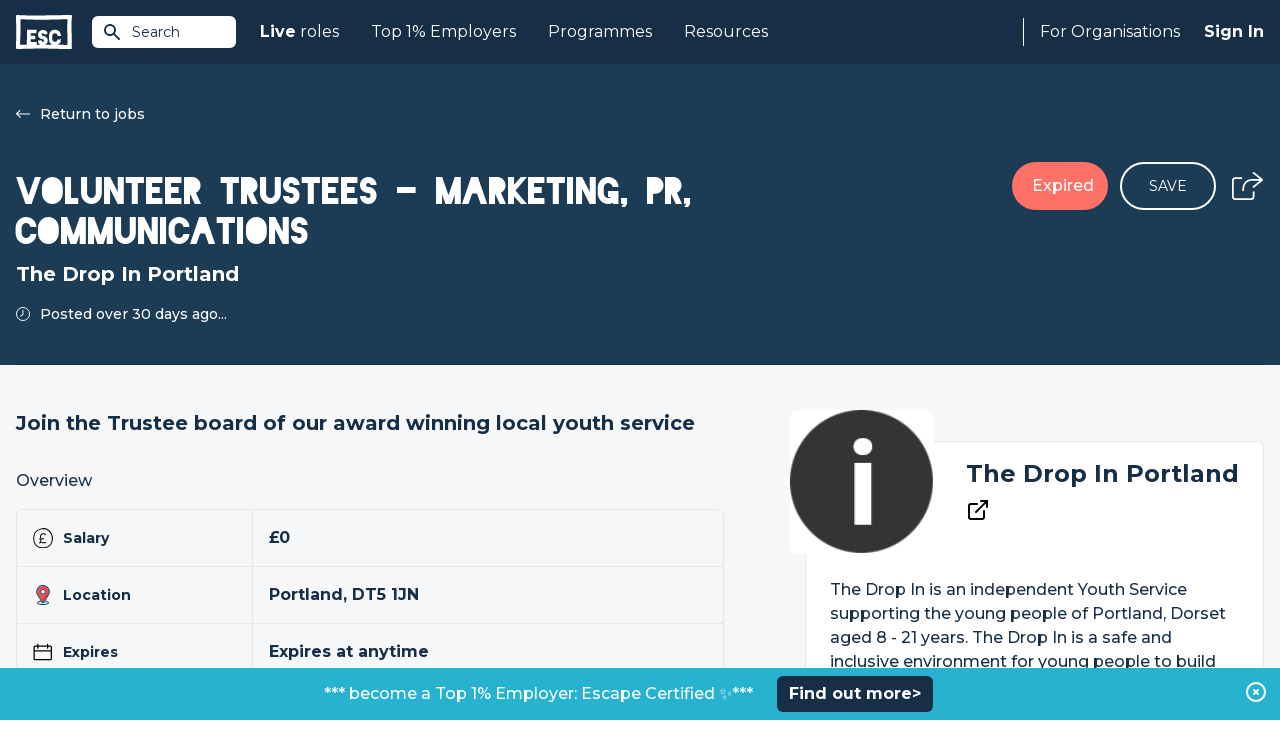

--- FILE ---
content_type: text/html; charset=UTF-8
request_url: https://www.escapethecity.org/opportunity/24725-volunteer-trustees---marketing-pr-communications--at-the-drop-in-portland
body_size: 8916
content:
<!DOCTYPE html>
<html lang="en">
<head>
		<meta charset="utf-8">
		<meta http-equiv="X-UA-Compatible" content="IE=edge">
		<meta name="viewport" content="width=device-width, initial-scale=1, maximum-scale=1, user-scalable=0">
		<meta name="description" content="Volunteer Trustees - Marketing, PR, communications  with The Drop In Portland">

		
		<meta name="csrf-token" content="dw55IkaxJ0d30wnypaJVoYibmZhpbIjn6tgLDoYY">
		

				<meta name="user" content="">
		<meta name="logout_url" content="https://app.escapethecity.org/logout?return-url=https://app.escapethecity.org/goodbye?user=">
		<meta name="version" content="140">
		<meta name="escape_year" content="2023">


		
		
		<title>Volunteer Trustees - Marketing, PR, communications  with The Drop In Portland | Escape The City</title>

		<link rel="preconnect" href="https://fonts.gstatic.com">
		<link media="print" onload="this.onload=null;this.removeAttribute('media');" href="https://fonts.googleapis.com/css2?family=Montserrat:wght@400;500;600;700;800&display=swap" rel="stylesheet">
    <link media="print" onload="this.onload=null;this.removeAttribute('media');" href="/css/main/blackout.css" rel="stylesheet">
		<link href="/css/main/app.css?id=1505fa8b46c00f9df657b4e5c8534bf5" rel="stylesheet" toRefresh="/css/main/app.css">

		<link rel="preconnect" href="https://6e1nsxntth-dsn.algolia.net">

    <!-- Open Graph / Facebook -->
<meta property="og:site_name" content="Escape The City">
<meta property="og:title" content="Volunteer Trustees - Marketing, PR, communications  with The Drop In Portland | Escape The City">
<meta property="og:description" content="Volunteer Trustees - Marketing, PR, communications  with The Drop In Portland">
<meta property="og:type" content="article">
<meta property="og:url" content="https://www.escapethecity.org/opportunity/24725-volunteer-trustees---marketing-pr-communications--at-the-drop-in-portland">
<meta property="og:image" content="https://reachvolunteering.org.uk/sites/default/files/Logo%202023.jpg">
<!-- <meta property="og:image:width" content="1200">
<meta property="og:image:height" content="1200"> -->

<!-- Twitter -->
<meta property="twitter:card" content="summary_large_image">
<meta property="twitter:url" content="https://www.escapethecity.org/opportunity/24725-volunteer-trustees---marketing-pr-communications--at-the-drop-in-portland">
<meta property="twitter:title" content="Volunteer Trustees - Marketing, PR, communications  with The Drop In Portland | Escape The City">
<meta property="twitter:description" content="Volunteer Trustees - Marketing, PR, communications  with The Drop In Portland">
<meta property="twitter:image" content="https://reachvolunteering.org.uk/sites/default/files/Logo%202023.jpg">
<meta property="twitter:site" content="@escthecity">
<meta property="twitter:creator" content="Escape The City">

<meta name="robots" content="noodp,noydir"/>
    <link rel="apple-touch-icon" sizes="57x57" href="/icons/apple-icon-57x57.png">
<link rel="apple-touch-icon" sizes="60x60" href="/icons/apple-icon-60x60.png">
<link rel="apple-touch-icon" sizes="72x72" href="/icons/apple-icon-72x72.png">
<link rel="apple-touch-icon" sizes="76x76" href="/icons/apple-icon-76x76.png">
<link rel="apple-touch-icon" sizes="114x114" href="/icons/apple-icon-114x114.png">
<link rel="apple-touch-icon" sizes="120x120" href="/icons/apple-icon-120x120.png">
<link rel="apple-touch-icon" sizes="144x144" href="/icons/apple-icon-144x144.png">
<link rel="apple-touch-icon" sizes="152x152" href="/icons/apple-icon-152x152.png">
<link rel="apple-touch-icon" sizes="180x180" href="/icons/apple-icon-180x180.png">
<link rel="icon" type="image/png" sizes="192x192"  href="/icons/android-icon-192x192.png">
<link rel="icon" type="image/png" sizes="32x32" href="/icons/favicon-32x32.png">
<link rel="icon" type="image/png" sizes="96x96" href="/icons/favicon-96x96.png">
<link rel="icon" type="image/png" sizes="16x16" href="/icons/favicon-16x16.png">
<link rel="manifest" href="/icons/manifest.json">
<meta name="msapplication-TileColor" content="#ffffff">
<meta name="msapplication-TileImage" content="/ms-icon-144x144.png">
<meta name="theme-color" content="#ffffff">
<!-- Standard Favicon -->
<link rel="icon" type="image/x-icon" href="/icons/favicon.ico"/>    <!-- Global site tag (gtag.js) - Google Analytics -->
<script async src="https://www.googletagmanager.com/gtag/js?id=G-QD7F89SBH0"></script>
<script>
  window.GA_TRACKING_ID = 'G-QD7F89SBH0';
  window.dataLayer = window.dataLayer || [];
  function gtag(){dataLayer.push(arguments);}
  gtag('js', new Date());
  gtag('config', 'G-QD7F89SBH0');
</script>

		
		<script type="application/ld+json">{"@context":"https://schema.org","@type":"JobPosting","title":"Volunteer Trustees - Marketing, PR, communications  with The Drop In Portland | Escape The City","description":"<p>Volunteer Trustees - Marketing, PR, communications  with The Drop In Portland</p>","datePosted":"2001-02-28T00:00:00.000000Z","identifier":{"@type":"PropertyValue"},"hiringOrganization":{"@type":"Organization","name":"The Drop In Portland"},"jobLocation":{"@type":"Place","address":{"@type":"PostalAddress"}},"baseSalary":{"@type":"MonetaryAmount","currency":"GBP","value":{"@type":"QuantitativeValue","unitText":"YEAR"}}}</script>


        <link rel="canonical" href="https://www.escapethecity.org/opportunity/24725-volunteer-trustees---marketing-pr-communications--at-the-drop-in-portland">
</head>
<body>
	<div id="app">
		
<block-track-seen job_id="1709690464086x483482872443308700"></block-track-seen>

<block-header>
	<header class="header header-fixed">
  <div class="header__container">
    <a href="/" title="Escape the City">
      <div class="header-logo__container">
        <img src="/images/escape-logo-white.svg?140" class="header-logo" width="56" height="35" alt="Escape The City"/>
      </div>
    </a>

    <!-- Site Search -->
    <block-site-search-btn></block-site-search-btn>

    <!-- Mobile -->
    <block-hamburger-menu></block-hamburger-menu>
    <div class="mobile-menu">

  <ul class="mobile-menu-list">
    <li class="mobile-menu-list-item">
      <a href="https://www.escapethecity.org">Home</a>
    </li>

    
		
    <li class="mobile-menu-list-item dropdown">
    	<input type="checkbox" id="mobile-jobs-checkbox" class="mobile-checkbox">
      <label for="mobile-jobs-checkbox">
      	<b>Live</b>&nbsp;roles
      	<svg-chevron-down></svg-chevron-down>
	    </label>
      <ul class="dropdown-menu">
      	        <li class="dropdown-menu-item"><a href="https://www.escapethecity.org/search/jobs" title="Search jobs">Search jobs</a></li>
                <li class="dropdown-menu-item"><a href="https://www.escapethecity.org/search/volunteering" title="Search volunteering roles">Search volunteering roles</a></li>
                <li class="dropdown-menu-item"><a href="https://app.escapethecity.org/top10" title="Top 10 opportunities">Top 10 opportunities</a></li>
              </ul>
    </li>

		
    

		
    <li class="mobile-menu-list-item dropdown">
    	<input type="checkbox" id="mobile-top_1_percent-checkbox" class="mobile-checkbox">
      <label for="mobile-top_1_percent-checkbox">
      	Top 1% Employers
      	<svg-chevron-down></svg-chevron-down>
	    </label>
      <ul class="dropdown-menu">
      	        <li class="dropdown-menu-item"><a href="https://app.escapethecity.org/top-1-percent-employer" title="Top 1% Employers: Escape Certified">Top 1% Employers: Escape Certified</a></li>
                <li class="dropdown-menu-item"><a href="https://app.escapethecity.org/certification" title="Become a Top 1% Employer: Escape Certified?">Become a Top 1% Employer: Escape Certified?</a></li>
                <li class="dropdown-menu-item"><a href="https://www.escapethecity.org/search/organisations" title="Search all organisations">Search all organisations</a></li>
                <li class="dropdown-menu-item"><a href="javascript:triggerLinkEvent(&quot;compare&quot;)" title="Compare organisations">Compare organisations</a></li>
              </ul>
    </li>

    
    <li class="mobile-menu-list-item">
      <a href="/courses">Programmes</a>
    </li>

    
		<li class="mobile-menu-list-item">
      <a href="/resources">Resources</a>
    </li>

		
    

    
        <li class="mobile-menu-list-item">
      <block-sign-in-btn use_modal="1">Sign In</block-sign-in-btn>
    </li>
      </ul>

</div>

    <!-- Desktop -->
    <nav class="header-nav">
      <ul class="header-nav__left">

        
				<li class="header-nav__left--item">
          <a href="https://www.escapethecity.org/search/jobs"><b>Live</b>&nbsp;roles</a>
          <div class="dropdown">
            <div class="dropdown__inner">

              <ul class="dropdown__list">
                                <li class="dropdown__list-item">
                  <a href="https://www.escapethecity.org/search/jobs" title="Search jobs">
                    <div class="icon">
                                              <img src="/images/navigation/jobs-search.svg" alt="Search jobs" loading="lazy">
                                          </div>
                    <div class="titles">
                      <p class="title">Search jobs</p>
                                              <p class="subtitle">Unique roles to do something different</p>
                                          </div>
                  </a>
                </li>
                                <li class="dropdown__list-item">
                  <a href="https://www.escapethecity.org/search/volunteering" title="Search volunteering roles">
                    <div class="icon">
                                              <img src="/images/navigation/jobs-search-vol.svg" alt="Search volunteering roles" loading="lazy">
                                          </div>
                    <div class="titles">
                      <p class="title">Search volunteering roles</p>
                                              <p class="subtitle">Use your skills for the power of good</p>
                                          </div>
                  </a>
                </li>
                                <li class="dropdown__list-item">
                  <a href="https://app.escapethecity.org/top10" title="Top 10 opportunities">
                    <div class="icon">
                                              <img src="/images/navigation/jobs-top10.svg" alt="Top 10 opportunities" loading="lazy">
                                          </div>
                    <div class="titles">
                      <p class="title">Top 10 opportunities</p>
                                              <p class="subtitle">This week’s most exciting new roles</p>
                                          </div>
                  </a>
                </li>
                              </ul>

              

            </div>
          </div>
        </li>

        
				

              

            

				
				<li class="header-nav__left--item">
          <a href="">Top 1% Employers</a>
          <div class="dropdown">
            <div class="dropdown__inner dropdown__inner--col">

              <ul class="dropdown__list">
                                <li class="dropdown__list-item">
                  <a href="https://app.escapethecity.org/top-1-percent-employer" target="" title="Top 1% Employers: Escape Certified">
                    <div class="icon">
                                              <img src="/images/navigation/top_1_percent_employers.svg" alt="Top 1% Employers: Escape Certified" loading="lazy">
                                          </div>
                    <div class="titles">
                      <p class="title">Top 1% Employers: Escape Certified</p>
                                              <p class="subtitle">Browse people &amp; culture that we have certified</p>
                                          </div>
                  </a>
                </li>
                                <li class="dropdown__list-item">
                  <a href="https://app.escapethecity.org/certification" target="" title="Become a Top 1% Employer: Escape Certified?">
                    <div class="icon">
                                              <img src="/images/navigation/become_top_1_percent_employer.svg" alt="Become a Top 1% Employer: Escape Certified?" loading="lazy">
                                          </div>
                    <div class="titles">
                      <p class="title">Become a Top 1% Employer: Escape Certified?</p>
                                              <p class="subtitle">Take our free People &amp; Culture assessment</p>
                                          </div>
                  </a>
                </li>
                              </ul>

              <div class="dropdown-footer">
								<ul class="dropdown__list">
																		<li class="dropdown__list-item">
										<a href="https://www.escapethecity.org/search/organisations" target="" title="Search all organisations">
											<div class="icon">
																									<img src="/images/navigation/search_all_organisations.svg" alt="Search all organisations" loading="lazy">
																							</div>
											<div class="titles">
												<p class="title">Search all organisations</p>
																							</div>
										</a>
									</li>
																		<li class="dropdown__list-item">
										<a href="javascript:triggerLinkEvent(&quot;compare&quot;)" target="" title="Compare organisations">
											<div class="icon">
																									<img src="/images/navigation/compare_organisations.svg" alt="Compare organisations" loading="lazy">
																							</div>
											<div class="titles">
												<p class="title">Compare organisations</p>
																							</div>
										</a>
									</li>
																	</ul>
							</div>

            </div>
          </div>
        </li>

        
        <li class="header-nav__left--item">
          <a href="/courses">Programmes</a>
        </li>

        
        <li class="header-nav__left--item">
          <a href="/resources">Resources</a>
        </li>
      </ul>


      <ul class="header-nav__right">

        <li class="header-nav__right--item hiring">
                      
						<a href="https://app.escapethecity.org/hiring">For Organisations</a>
            <div class="dropdown">
              <div class="dropdown__inner">

                <ul class="dropdown__list">
                                    <li class="dropdown__list-item">
                    <a href="https://app.escapethecity.org/services" target="" title="Our services">
											<div class="icon">
																									<img src="/images/navigation/employer-services.svg" alt="Our services" loading="lazy">
																							</div>
											<div class="titles">
												<p class="title">Our services</p>
																									<p class="subtitle">Overview of our services for organisations</p>
																							</div>
                    </a>
                  </li>
                                    <li class="dropdown__list-item">
                    <a href="https://app.escapethecity.org/job-posting" target="" title="Job posting">
											<div class="icon">
																									<img src="/images/navigation/job-posting.svg" alt="Job posting" loading="lazy">
																							</div>
											<div class="titles">
												<p class="title">Job posting</p>
																									<p class="subtitle">Everthing you need to know about posting a job to the #1 purpose led UK job board</p>
																							</div>
                    </a>
                  </li>
                                    <li class="dropdown__list-item">
                    <a href="https://app.escapethecity.org/certification" target="" title="Top 1% Employer Certification">
											<div class="icon">
																									<img src="/images/navigation/badge.svg" alt="Top 1% Employer Certification" loading="lazy">
																							</div>
											<div class="titles">
												<p class="title">Top 1% Employer Certification</p>
																									<p class="subtitle">The ultimate benmark for progressive organisations</p>
																							</div>
                    </a>
                  </li>
                                    <li class="dropdown__list-item">
                    <a href="https://app.escapethecity.org/shift" target="" title="Shift">
											<div class="icon">
																									<img src="/images/navigation/shift.svg" alt="Shift" loading="lazy">
																							</div>
											<div class="titles">
												<p class="title">Shift</p>
																									<p class="subtitle">People & Culture Services - Helping organisations to walk the talk</p>
																							</div>
                    </a>
                  </li>
                                    <li class="dropdown__list-item">
                    <a href="https://app.escapethecity.org/get-started" target="" title="Employer login / sign up">
											<div class="icon">
																									<img src="/images/navigation/employer-login.svg" alt="Employer login / sign up" loading="lazy">
																							</div>
											<div class="titles">
												<p class="title">Employer login / sign up</p>
																							</div>
                    </a>
                  </li>
                                  </ul>

              </div>
            </div>
                  </li>

        <li class="header-nav__right--item signin">
          
                    <block-sign-in-btn use_modal="1">Sign In</block-sign-in-btn>
          
										<block-sign-in-prompt></block-sign-in-prompt>
					        </li>
      </ul>
    </nav>
  </div>
</header>

<!-- Site Search Results -->
<block-site-search-results></block-site-search-results>
</block-header>

<!-- Hero -->

<section class="hero-job">

	<div class="hero__container">
    <div class="hero__inner">

      
			<div class="hero__body">
        <div class="hero__body-content">
          												<a class="btn--back" href="https://www.escapethecity.org/search/jobs">
							<img src="/images/icons/back_arrow.svg" title="Return to jobs" alt="Return to jobs">
							Return to jobs
						</a>
											
                      <h1 class="hero__title">Volunteer Trustees - Marketing, PR, communications </h1>
                                <h2 class="hero__org">The Drop In Portland</h2>
                                <div class="hero__posted">
              <img src="/images/icons/clock.svg" alt="Clock">
                              <p>Posted over 30 days ago...</p>
                          </div>
                  </div>
        <div class="hero__body-actions">
          
                      <div class="btn--expired">Expired</div>
                    
          <block-save-job-button class="btn--save-job" job_id="1709690464086x483482872443308700"></block-save-job-button>
          
                      <block-share-icon direction="bottom-left" job_title="Volunteer Trustees - Marketing, PR, communications "></block-share-icon>
                  </div>
      </div>

    </div>
  </div>

	
</section>

<!-- Application -->

<!-- Recommended Jobs -->

<div class="page opportunity">

	<main class="main main-fixed" ref="main">

		<!-- Job Description -->

		
				<h2 class="headline">Join the Trustee board of our award winning local youth service
</h2>
		
		<!-- Overview - A table of items with icons, ticks, short-desc and longer-desc on a tooltip -->
		<div class="job-summary">

  <h3 class="job-summary__title">Overview</h3>

  <div class="table">
          									<div class="table__row">
						<div class="table__title">
							<img src="https://c1fc5a6562d02b2e986c98dbac253868.cdn.bubble.io/f1701282599312x941385112960835500/salary.svg" alt="icon" loading="lazy">
							Salary
						</div>
						<div class="table__desc">
																					<p class="description" data="£0">£0</p>
																					<block-tooltip data="This is a volunteer role, so unless it says otherwise in the job description you shouldn&#039;t expect a salary."></block-tooltip>
													</div>
					</div>
				      									<div class="table__row">
						<div class="table__title">
							<img src="https://c1fc5a6562d02b2e986c98dbac253868.cdn.bubble.io/f1701282551904x204116379551207550/location-pin.svg" alt="icon" loading="lazy">
							Location
						</div>
						<div class="table__desc">
																					<p class="description" data="Portland, DT5 1JN">Portland, DT5 1JN</p>
																				</div>
					</div>
				      				      									<div class="table__row">
						<div class="table__title">
							<img src="https://c1fc5a6562d02b2e986c98dbac253868.cdn.bubble.io/f1701282631752x535769771528741950/cal.svg" alt="icon" loading="lazy">
							Expires
						</div>
						<div class="table__desc">
																					<p class="description" data="Expires at anytime">Expires at anytime</p>
																					<block-tooltip data="At the moment this job is due to expire at 00:00 GMT,  30 Aug 25 however applications are being processed as they are received. Therefore this job could expire before then. To avoid missing out we highly recommend applying ASAP."></block-tooltip>
													</div>
					</div>
				      				            </div>

</div>

		
		
		
		<div class="radio-tabs">

  <input type="radio" name="desc" id="short"  />
  <input type="radio" name="desc" id="long"  checked />

  <div class="tab-group">
              <label class="tab long" for="long">
        <span>Full job description</span>
      </label>
      </div>

  <div class="wysiwyg">
              <div class="long">
        <p>What will you be doing?</p>

<p>We are looking for a Trustee to join our small, high impact Trustee team of five. We are already professionals in youth mental health, day to day finance and trust/foundation fundraising.  We are also recognised regionally for our robust safeguarding.  Thanks to review and advice from University of Sussex and our involvement in shaping the new Dorset Youth CRM and evaluation tool we are becoming robust in this area too. 
It is important to us that you have lived experience of the issues we support our young people with - perhaps currently, as a young person, a family member or close friend.  This is crucial because our young people, their families and wider stakeholders trust that we genuinely understand the need and the impact we must create together. 
Our young people drive our business planning, hold the Trustee Board to account and nominate a spokesperson to attend board meetings to feed back and challenge us. 
We would love to receive applications from some young adults, people of all backgrounds and identities and candidates interesting in the role of Chair.
It is not vital that to be a local as board meetings are held mostly online, but it would be highly beneficial if you are able to visit in person every few months.  </p>

<p>
What are we looking for?</p>

<p>We would like candidates to have experience in managing the marketing, public relations and social media needs of a charitable organisation.  Our charity is highly local, so you will need to be able to effectively reach the local community of Portland, attract the attention of the young people themselves, their carers, and other organisations who may have skills and resources we can benefit from.  This means that while you will already be skillful, you will need to understand our interesting locality.  
We would love to receive applications from some young adults, people of all backgrounds and identities and candidates interesting in the role of Chair.  Perhaps in addition to your skill, you fit one of more of the above.
It is not vital that to be a local as board meetings are held mostly online, but it would be highly beneficial if you are able to visit in person every few months. </p>

<p>
What difference will you make?</p>

<p>Leadership by our current board is passionate and dedicated to our cause.  Leadership by our young people is both by two young alumni participating as volunteer youth workers, and all 225 of our young people are invited to shape our work and strategic direction, so you will be interviewed by two of our young people alongside us. 
Trustee in our charity is a very active role, helping ensure we can continue our drive for excellence and success as recently recognised by the award of a large Lottery grant to span over 5 years.  As a trustee, you will have a real opportunity to be part of the strategic progression of our charity.
The roles described are so important to us - not only do we need committed people to keep us on track financially, keep us visible, well resourced and connected but even more significantly, we are looking for people who are in touch with youth issues and able to help us formulate our vision for the future.</p>


      </div>
      </div>

</div>



		<!-- Questions -->
		
		<!-- Location -->
		

	</main>

	<!-- Sidebar -->
	<aside class="sidebar">
  
  <div class="sidebar__company">
    <div class="company__header">
      <a href="/organisation/redirect/1709690455292x907673259364649700">
        <div class="company__logo-container">
          <img class="company__logo" src="https://reachvolunteering.org.uk/sites/default/files/Logo%202023.jpg" alt="The Drop In Portland" width="64" loading="lazy" onerror="this.onerror=null; this.src='/images/fallback.png'">
        </div>
      </a>
      <div class="company__intro">
        <h2 class="company__title">
          <a href="/organisation/redirect/1709690455292x907673259364649700">The Drop In Portland</a>
        </h2>

        <div class="company__info">
						
												<a href="http://www.thedropinportland.com/" rel="nofollow" target="_blank"><img src="/images/icons/external_link_icon.svg" alt="Visit Website"/></a>
						        </div>

        
      </div>
    </div>

    <div class="company__body">
            <p class="company__headline">The Drop In is an independent Youth Service supporting the young people of Portland, Dorset aged 8 - 21 years. The Drop In is a safe and inclusive environment for young people to build self confidence and compassionate relationships with peers.</p>
      
      <div class="btn-group">
        <block-alert-button class="btn-half btn-blue-dark btn-border--blue" title="Create Alert" org_main_id="1709690455292x907673259364649700" org_name="The Drop In Portland" v-if="!$config.white_label"></block-alert-button>

				<block-compare-button class="border-dashed btn btn-medium btn-rounded btn-half btn-border--blue" org_slug="the-drop-in-portland" title="Compare"></block-compare-button>
      </div>
    </div>
  </div>

  
  
    
    

    
  

  
      <h3 class="sidebar__title">Overview</h3>
    <div class="sidebar__overview">
              <div class="img-container">
          <block-smart-image src="https://static.parastorage.com/client/pfavico.ico" max="240" alt="Overview image"></block-smart-image>
        </div>
            <div class="table">

									
									
									
									
				      </div>
    </div>
  
	
	

  
  

  
  


  
  
    
  
</aside>

</div>

<!-- Similar Jobs -->



<!-- Career change quiz -->


<!-- Podcast Banner -->


<section class="section banners pb-none">
  <div class="container">

    
      <div class="banner"
        style="background-color: ;
               background-image: url(//c1fc5a6562d02b2e986c98dbac253868.cdn.bubble.io/f1714488630261x261959058442431400/ffflux.svg;
               color: #ffffff">
        
        <div class="banner__image">
          <img src="//c1fc5a6562d02b2e986c98dbac253868.cdn.bubble.io/f1714488674318x885481877575844000/career%20change%20accel%20logo.svg" alt="Career change">
        </div>

        <div class="banner__text">
          <p>Design a career you love. Discover your purpose in todays’ new world of work.</p><br><br><p><a href="https://bit.ly/49swY4J">Applications now open </a> for the February Career Change Accelerator.</p>
        </div>
      
      </div>

    
      <div class="banner"
        style="background-color: ;
               background-image: url(//c1fc5a6562d02b2e986c98dbac253868.cdn.bubble.io/f1716374804071x755197944070725900/gradient.svg;
               color: #ffffff">
        
        <div class="banner__image">
          <img src="//c1fc5a6562d02b2e986c98dbac253868.cdn.bubble.io/f1736764117482x170047905896885120/top1%25%20logo%20-%20white.svg" alt="Top 1% Employer">
        </div>

        <div class="banner__text">
          <p><b>Introducing Top 1% Employer: Escape Verified.</b></p><br><p>The ultimate benchmark for progressive organisations.</p><br><p><a href="https://app.escapethecity.org/top-1-percent-employer">Find out more</a></p>
        </div>
      
      </div>

    
  </div>
</section>


<block-organisations-to-follow></block-organisations-to-follow>

<section class="section home-hiring">

  <img class="medal" src="/images/home/esc-hiring.svg" alt="Medal" loading="lazy">

	<div class="container mx-auto px-4">

    <div class="home-hiring__intro">

      <div class="home-hiring__image">
        <img src="/images/home/computer.svg" alt="Computer" width="426" height="429" loading="lazy">
      </div>

      <div class="home-hiring__body">
        <h2 class="home-hiring__header">FOR ORGANISATIONS</h2>
        <h2 class="home-hiring__title">Your progressive people partner</h2>
        <p class="home-hiring__subtitle">Post your jobs, become a Top 1% Employer and more. We work with organisations who aspire to do things differently.</p>

        <a class="home-hiring__btn" href="https://app.escapethecity.org/hiring">Learn More</a>
      </div>

    </div>

    
	</div>
</section>

<block-footer>
	<footer class="footer">

  <div class="footer__top">
    <div class="footer__top-left">
      <!-- ESC Logo  -->
      <img src="/images/footer/escape-logo-blue.svg?140" width="64" height="40" class="esc-logo" alt="Escape The City"/>
      <!-- Certified B Corporation -->
      <img src="/images/footer/certified-b-corp.svg?140" width="56" height="37" class="certified-b-corporation-logo" alt="Certified B Corporation"/>
    </div>
    <div class="footer__top-right">
      <a class="btn btn-rounded report-a-bug" href="https://app.escapethecity.org/bugs?return-url=https://www.escapethecity.org/opportunity/24725-volunteer-trustees---marketing-pr-communications--at-the-drop-in-portland" target="_blank" rel="noreferrer" title="Report a bug">
        <span>Report a bug</span>
        <svg xmlns="http://www.w3.org/2000/svg" viewBox="0 0 24 24"><path d="M0 0h24v24H0V0z" fill="none"/><path fill="#ffffff" d="M20 8h-2.81a5.985 5.985 0 0 0-1.82-1.96L17 4.41 15.59 3l-2.17 2.17C12.96 5.06 12.49 5 12 5s-.96.06-1.41.17L8.41 3 7 4.41l1.62 1.63C7.88 6.55 7.26 7.22 6.81 8H4v2h2.09c-.05.33-.09.66-.09 1v1H4v2h2v1c0 .34.04.67.09 1H4v2h2.81c1.04 1.79 2.97 3 5.19 3s4.15-1.21 5.19-3H20v-2h-2.09c.05-.33.09-.66.09-1v-1h2v-2h-2v-1c0-.34-.04-.67-.09-1H20V8zm-6 8h-4v-2h4v2zm0-4h-4v-2h4v2z"/></svg>
      </a>
    </div>
  </div>

  <div class="footer__middle">
    <address class="footer__address">
      Escape The City Ltd.<br />
      Platf9rm,<br />
      Hove Town Hall,<br />
      Hove,<br />
      BN3 2AF<br />
    </address>

    <nav class="footer-nav">
      <div class="escapees">
        <h4 class="footer-nav__title">Escapees</h4>
        <ul>
          <li class="footer-nav__item">
            <block-sign-in-btn use_modal="1" mode="join">Join</block-sign-in-btn>
          </li>
          <li class="footer-nav__item"><a href="https://www.escapethecity.org/search/jobs">Find a Job</a></li>
					<li class="footer-nav__item"><a href="https://www.escapethecity.org/courses">Courses</a></li>
          <li class="footer-nav__item"><a href="https://www.escapethecity.org/resources">Resources</a></li>
          <!-- <li class="footer-nav__item"><a href="https://www.escapethecity.org/escape100/2023">ESC 100 Best Companies</a></li> -->
        </ul>
      </div>
    </nav>

    <nav class="footer-nav">
      <div class="hiring">
        <h4 class="footer-nav__title">For Organisations</h4>
        <ul>
          <li class="footer-nav__item"><a href="https://app.escapethecity.org/services">How we can help</a></li>
          <li class="footer-nav__item"><a href="https://app.escapethecity.org/job-posting">Job Posting</a></li>
          <li class="footer-nav__item"><a href="https://app.escapethecity.org/certification">Top 1% Certification</a></li>
          <li class="footer-nav__item"><a href="https://app.escapethecity.org/shift">Shift - People &amp; Culture</a></li>
        </ul>
      </div>
    </nav>

    <nav class="footer-nav">
      <div class="about">
        <h4 class="footer-nav__title">About</h4>
        <ul>
          <li class="footer-nav__item"><a href="/about">About Us</a></li>
          <li class="footer-nav__item"><a href="/team">Our Team</a></li>
          <li class="footer-nav__item"><a href="/the-escape-manifesto-book">Our Book</a></li>
        </ul>
      </div>
    </nav>
  </div>

  <div class="footer__hr">
    <span></span>
  </div>

  <div class="footer__bottom">
    <nav>
      <ul class="footer-nav__term">
        <li><a href="https://www.escapethecity.org/terms-and-conditions" title="Terms &amp; Conditions">Terms &amp; Conditions</a></li>
        <li><a href="https://www.escapethecity.org/terms-and-conditions/privacy" title="Privacy Policy">Privacy Policy</a></li>
        <li><a href="https://www.escapethecity.org/terms-and-conditions/cookies" title="Cookies">Cookies</a></li>
      </ul>
    </nav>

    <ul class="footer__social-media">
      <li>
        <!-- Linkedin -->
        <a href="https://www.linkedin.com/company/escape-the-city" target="_blank" rel="noreferrer" title="Linkedin">
          <img src="/images/footer/social-linkedin.svg?140" class="footer__social-media--linkedin" alt="Linkedin"/>
        </a>
      </li>
      <li>
        <!-- Tiktok -->
        <a href="https://www.tiktok.com/@escape.the.city" target="_blank" rel="noreferrer" title="Tiktok">
          <img src="/images/footer/social-tiktok.svg?140" class="footer__social-media--tiktok" alt="Tiktok"/>
        </a>
      </li>
      <li>
        <!-- Facebook -->
        <a href="https://www.facebook.com/EsctheCity" target="_blank" rel="noreferrer" title="Facebook">
          <img src="/images/footer/social-facebook.svg?140" class="footer__social-media--facebook" alt="Facebook"/>
        </a>
      </li>
      <li>
        <!-- Twitter -->
        <a href="https://twitter.com/escthecity" target="_blank" rel="noreferrer" title="Twitter">
          <img src="/images/footer/social-twitter.svg?140" class="footer__social-media--twitter" alt="Twitter"/>
        </a>
      </li>
      <li>
        <!-- Instagram -->
        <a href="https://www.instagram.com/escthecity" target="_blank" rel="noreferrer" title="Instagram">
          <img src="/images/footer/social-instagram.svg?140" class="footer__social-media--instagram" alt="Instagram"/>
        </a>
      </li>
    </ul>
  </div>

  <p class="footer__copyright">© 2009 - 2026 Co. # 07036498, VAT: GB 109 9293 88</p>

</footer>
</block-footer>

				<block-modal-join-prompt></block-modal-join-prompt>
		
		<block-modal-manager login_url="https://app.escapethecity.org/login-new?modal=1" preferences_url="https://app.escapethecity.org/preferences"></block-modal-manager>
    <block-toast></block-toast>

				<block-site-alert payload="{&quot;bar-text-colour&quot;:&quot;ffffff&quot;,&quot;button-text-colour&quot;:&quot;ffffff&quot;,&quot;button-url-link&quot;:&quot;https:\/\/bit.ly\/46sQvSz&quot;,&quot;Created By&quot;:&quot;admin_user_escapethecity_live&quot;,&quot;bar-background-colour&quot;:&quot;27b3cf&quot;,&quot;Modified Date&quot;:1759143464502,&quot;active&quot;:true,&quot;message&quot;:&quot;***  become a Top 1% Employer: Escape Certified \u2728***&quot;,&quot;target&quot;:&quot;_blank&quot;,&quot;button-text&quot;:&quot;Find out more&gt;&quot;,&quot;button-colour&quot;:&quot;162f47&quot;,&quot;Created Date&quot;:1645429191389,&quot;_id&quot;:&quot;1645429191389x464486415423353900&quot;}">
			<template v-slot:message>***  become a Top 1% Employer: Escape Certified ✨***</template>
			<template v-slot:button><a href="https://bit.ly/46sQvSz" target="_blank">Find out more&gt;</a></template>
		</block-site-alert>
		
	</div>

  <script src="https://maps.googleapis.com/maps/api/js?key=AIzaSyC9TaEgsez8ail-kCq9SpqBOQzcX9UfVeo&libraries=places"></script>

  <script src="/js/main/app.js?id=df1b58e5719c6b3d93636fd3728af56d"></script>

		<!-- DATA FROM CACHE: 2026-01-16 11:16:06 -->
	</body>
</html>


--- FILE ---
content_type: image/svg+xml
request_url: https://c1fc5a6562d02b2e986c98dbac253868.cdn.bubble.io/f1736764117482x170047905896885120/top1%25%20logo%20-%20white.svg
body_size: 2101
content:
<?xml version="1.0" encoding="utf-8"?>
<!-- Generator: Adobe Illustrator 28.2.0, SVG Export Plug-In . SVG Version: 6.00 Build 0)  -->
<svg version="1.1" id="Layer_1" xmlns="http://www.w3.org/2000/svg" xmlns:xlink="http://www.w3.org/1999/xlink" x="0px" y="0px"
	 viewBox="0 0 236 156.7" style="enable-background:new 0 0 236 156.7;" xml:space="preserve">
<style type="text/css">
	.st0{fill:#FFFFFF;stroke:#FFFFFF;stroke-width:6;stroke-miterlimit:10;}
	.st1{fill:#231F20;}
	.st2{fill:#26B4D1;}
	.st3{fill:#FFFFFF;}
	.st4{fill:#D04948;stroke:#6D0E0F;stroke-width:1.5;stroke-miterlimit:10;}
	.st5{fill:#FCB323;stroke:#623C16;stroke-miterlimit:10;}
	.st6{fill:#FECF23;stroke:#DD8F27;stroke-width:0.5;stroke-miterlimit:10;}
	.st7{fill:#FEE9AF;stroke:#623C16;stroke-width:0.5;stroke-miterlimit:10;}
</style>
<path class="st0" d="M13.3,3h209.4c5.7,0,10.3,4.6,10.3,10.3v130.1c0,5.7-4.6,10.3-10.3,10.3H13.3c-5.7,0-10.3-4.6-10.3-10.3V13.3
	C3,7.6,7.6,3,13.3,3z"/>
<g>
	<path class="st1" d="M123.4,43.6v3.8h-3.8v12.9h-3.8V47.3h-3.8v-3.8H123.4L123.4,43.6z"/>
	<path class="st1" d="M137.2,53.6c0,0.8-0.1,1.6-0.4,2.5c-0.2,0.8-0.7,1.6-1.3,2.2c-0.6,0.7-1.3,1.2-2.1,1.5
		c-0.8,0.3-1.6,0.5-2.5,0.5h0c-0.9,0-1.7-0.2-2.5-0.5c-0.8-0.3-1.5-0.8-2.1-1.5c-0.6-0.6-1-1.3-1.2-2.1c-0.2-0.8-0.4-1.6-0.4-2.5
		v-3.9c0-0.7,0.1-1.5,0.4-2.2c0.3-0.7,0.7-1.4,1.2-2c0.6-0.6,1.3-1.1,2.1-1.5s1.6-0.5,2.5-0.5h0c0.9,0,1.7,0.2,2.5,0.5
		c0.8,0.3,1.5,0.8,2.1,1.5c0.5,0.6,0.9,1.2,1.2,1.9s0.4,1.5,0.4,2.2L137.2,53.6L137.2,53.6z"/>
	<path class="st1" d="M143.4,43.6c0.7,0,1.4,0.1,1.9,0.4s1.1,0.6,1.5,1.1s0.7,1,0.9,1.7c0.2,0.7,0.3,1.4,0.3,2.2s-0.1,1.5-0.3,2.2
		c-0.2,0.7-0.5,1.2-0.9,1.7c-0.4,0.5-0.9,0.8-1.5,1.1c-0.6,0.3-1.2,0.4-1.9,0.4h-1.2v5.9h-3.8V43.6L143.4,43.6L143.4,43.6z"/>
	<path class="st1" d="M161.9,43.6v16.7h-3.8V48.9l-0.6,0.8l-2.7-2.7l3.3-3.4H161.9L161.9,43.6z"/>
	<path class="st1" d="M168.6,49c0,0.4-0.1,0.7-0.2,1c-0.1,0.3-0.3,0.6-0.6,0.9c-0.2,0.2-0.5,0.4-0.9,0.6s-0.7,0.2-1,0.2
		s-0.7-0.1-1.1-0.2c-0.3-0.1-0.6-0.3-0.9-0.6c-0.2-0.2-0.4-0.5-0.6-0.9s-0.2-0.7-0.2-1s0.1-0.7,0.2-1c0.1-0.3,0.3-0.6,0.6-0.9
		c0.2-0.2,0.5-0.4,0.9-0.6c0.3-0.1,0.7-0.2,1.1-0.2s0.7,0.1,1,0.2s0.6,0.3,0.9,0.6c0.2,0.2,0.4,0.5,0.6,0.9S168.6,48.6,168.6,49z
		 M177.7,43.6l-9.8,16.7h-3.8l9.8-16.7H177.7z M179.2,54.5c0,0.4-0.1,0.7-0.2,1c-0.1,0.3-0.3,0.6-0.6,0.9c-0.2,0.2-0.5,0.4-0.9,0.6
		c-0.3,0.1-0.7,0.2-1.1,0.2s-0.7-0.1-1.1-0.2c-0.3-0.1-0.6-0.3-0.9-0.6c-0.2-0.2-0.4-0.5-0.6-0.9s-0.2-0.7-0.2-1s0.1-0.7,0.2-1
		s0.3-0.6,0.6-0.8c0.2-0.2,0.5-0.4,0.9-0.6c0.3-0.1,0.7-0.2,1.1-0.2s0.7,0.1,1.1,0.2s0.6,0.3,0.9,0.6c0.2,0.2,0.4,0.5,0.6,0.8
		S179.2,54.1,179.2,54.5z"/>
</g>
<g>
	<path class="st1" d="M122.3,74.5h-6.5v2.7h4.8V81h-4.8v2.7h6.5v3.8h-10.2V70.7h10.2V74.5L122.3,74.5z"/>
	<path class="st1" d="M138.3,70.7v16.7h-4v-5.8l-2,5.8h-2.4l-2.1-6v6h-4V70.7h3.8l3.5,9.7l3.5-9.7H138.3L138.3,70.7z"/>
	<path class="st1" d="M145,70.7c0.7,0,1.4,0.1,1.9,0.4s1.1,0.6,1.5,1.1c0.4,0.5,0.7,1,0.9,1.7c0.2,0.7,0.3,1.4,0.3,2.2
		s-0.1,1.5-0.3,2.2c-0.2,0.7-0.5,1.2-0.9,1.7c-0.4,0.5-0.9,0.8-1.5,1.1s-1.2,0.4-1.9,0.4h-1.3v5.9h-3.8V70.7L145,70.7L145,70.7z"/>
	<path class="st1" d="M154.8,83.6h4.5v3.8h-8.2V70.7h3.8L154.8,83.6L154.8,83.6z"/>
	<path class="st1" d="M172.7,80.8c0,0.8-0.1,1.6-0.4,2.5s-0.7,1.6-1.3,2.2c-0.6,0.7-1.3,1.2-2.1,1.5c-0.8,0.3-1.6,0.5-2.5,0.5h0
		c-0.9,0-1.7-0.2-2.5-0.5c-0.8-0.3-1.5-0.8-2.1-1.5c-0.6-0.6-1-1.3-1.2-2.1c-0.2-0.8-0.4-1.6-0.4-2.5v-3.9c0-0.7,0.1-1.4,0.4-2.2
		c0.3-0.7,0.7-1.4,1.2-2c0.6-0.6,1.3-1.1,2.1-1.5c0.8-0.3,1.6-0.5,2.5-0.5h0c0.9,0,1.7,0.2,2.5,0.5c0.8,0.3,1.5,0.8,2.1,1.5
		c0.5,0.6,0.9,1.2,1.2,1.9s0.4,1.5,0.4,2.2L172.7,80.8L172.7,80.8z"/>
	<path class="st1" d="M186,70.7l-4.5,8.3v8.3H178v-8.3l-4.3-8.3h4.2l1.9,3.9l1.9-3.9L186,70.7L186,70.7z"/>
	<path class="st1" d="M197,74.5h-6.5v2.7h4.8V81h-4.8v2.7h6.5v3.8h-10.2V70.7H197V74.5L197,74.5z"/>
	<path class="st1" d="M204.6,87.4l-2.2-5.4h0v5.4h-3.8V70.7h5.1c1,0,1.8,0.2,2.4,0.4c0.6,0.3,1.1,0.7,1.5,1.2s0.6,1.1,0.8,1.7
		c0.2,0.7,0.2,1.3,0.2,2.1s-0.1,1.4-0.4,2c-0.2,0.6-0.5,1.1-0.9,1.5c-0.3,0.4-0.7,0.7-1,0.9c-0.3,0.2-0.6,0.3-0.8,0.3l3.4,6.7
		L204.6,87.4L204.6,87.4z"/>
</g>
<path class="st2" d="M6,116.7h224v26.7c0,4.1-3.4,7.5-7.5,7.5H13.6c-4.2,0-7.7-3.4-7.7-7.6L6,116.7C6,116.7,6,116.7,6,116.7z"/>
<g>
	<path class="st3" d="M40.2,130.7h-4.9v2.1h3.6v2.9h-3.6v2.1h4.9v2.9h-7.8v-12.7h7.8L40.2,130.7L40.2,130.7z"/>
	<path class="st3" d="M52.2,137.5c0,0.4-0.1,0.8-0.3,1.1s-0.5,0.7-0.9,0.9s-0.8,0.5-1.3,0.6c-0.5,0.1-1.1,0.2-1.8,0.2
		c-0.5,0-1-0.1-1.4-0.2c-0.5-0.1-0.9-0.3-1.2-0.6s-0.7-0.6-0.9-0.9c-0.3-0.4-0.4-0.8-0.6-1.2l2.7-1.1c0,0,0,0.1,0.1,0.2
		c0.1,0.1,0.2,0.3,0.3,0.5c0.1,0.2,0.3,0.3,0.5,0.4s0.4,0.2,0.6,0.1c0.2,0,0.4-0.1,0.6-0.3s0.3-0.4,0.3-0.7c0-0.2-0.1-0.4-0.2-0.5
		s-0.3-0.3-0.6-0.5c-0.6-0.4-1.1-0.7-1.6-1c-0.5-0.3-0.9-0.6-1.3-0.9c-0.4-0.3-0.7-0.7-0.9-1.1c-0.2-0.4-0.3-0.9-0.3-1.5
		c0-0.6,0.1-1.1,0.3-1.5s0.5-0.8,0.9-1.1c0.4-0.3,0.8-0.5,1.3-0.6c0.5-0.2,1-0.2,1.5-0.2c0.6,0,1.2,0.1,1.7,0.3
		c0.5,0.2,0.9,0.4,1.2,0.7c0.3,0.3,0.6,0.6,0.8,0.9c0.2,0.4,0.3,0.7,0.4,1l-2.5,1c0-0.1-0.1-0.3-0.2-0.4s-0.2-0.3-0.3-0.4
		c-0.1-0.1-0.3-0.2-0.4-0.3s-0.4-0.1-0.6-0.1c-0.2,0-0.4,0.1-0.6,0.2c-0.2,0.1-0.3,0.4-0.3,0.6c0,0.2,0.1,0.4,0.3,0.6
		c0.2,0.2,0.5,0.4,0.8,0.7c0.5,0.3,1,0.6,1.5,0.9s0.9,0.6,1.3,1s0.7,0.8,0.9,1.3s0.3,1,0.3,1.7L52.2,137.5L52.2,137.5z"/>
	<path class="st3" d="M60.3,137.7c0.5,0,0.9-0.1,1.2-0.4c0.3-0.3,0.6-0.6,0.7-1l2.5,1.4c-0.1,0.2-0.2,0.5-0.4,0.8
		c-0.2,0.3-0.5,0.6-0.8,0.9s-0.8,0.6-1.3,0.8c-0.5,0.2-1.2,0.3-2,0.3h0c-0.9,0-1.6-0.1-2.2-0.4s-1.1-0.6-1.4-1.1s-0.6-1-0.8-1.6
		c-0.2-0.6-0.3-1.2-0.3-1.9v-2.6c0-0.6,0.1-1.2,0.3-1.9s0.5-1.1,0.9-1.6c0.4-0.5,0.9-0.9,1.5-1.1c0.6-0.3,1.3-0.4,2.1-0.4h0
		c0.7,0,1.3,0.1,1.8,0.3c0.5,0.2,0.9,0.4,1.3,0.8s0.7,0.7,0.9,1c0.2,0.4,0.4,0.8,0.5,1.2l-2.5,1.4c-0.1-0.2-0.2-0.4-0.3-0.6
		c-0.1-0.2-0.3-0.4-0.4-0.6s-0.4-0.3-0.6-0.4s-0.4-0.1-0.7-0.1c-0.6,0.1-1,0.3-1.4,0.7c-0.3,0.4-0.5,0.9-0.5,1.6v2.5
		c0,0.6,0.2,1.1,0.5,1.6C59.2,137.4,59.7,137.6,60.3,137.7L60.3,137.7z"/>
	<path class="st3" d="M74.3,137.1h-2.5l-1.1,3.4h-3.3l3.7-12.7H75l3.7,12.7h-3.3L74.3,137.1L74.3,137.1z"/>
	<path class="st3" d="M85.7,127.8c0.6,0,1,0.1,1.5,0.3c0.4,0.2,0.8,0.5,1.1,0.8s0.6,0.8,0.7,1.3c0.2,0.5,0.3,1.1,0.3,1.7
		s-0.1,1.2-0.3,1.7c-0.2,0.5-0.4,0.9-0.7,1.3c-0.3,0.4-0.7,0.6-1.1,0.9s-0.9,0.3-1.5,0.3h-1v4.5h-2.9v-12.7H85.7z"/>
	<path class="st3" d="M100.5,130.7h-4.9v2.1h3.6v2.9h-3.6v2.1h4.9v2.9h-7.8v-12.7h7.8V130.7L100.5,130.7z"/>
	<path class="st3" d="M116,137.7c0.5,0,0.9-0.1,1.2-0.4c0.3-0.3,0.6-0.6,0.7-1l2.5,1.4c-0.1,0.2-0.2,0.5-0.4,0.8
		c-0.2,0.3-0.4,0.6-0.8,0.9s-0.8,0.6-1.3,0.8c-0.5,0.2-1.2,0.3-2,0.3h0c-0.9,0-1.6-0.1-2.2-0.4c-0.6-0.3-1.1-0.6-1.4-1.1
		s-0.6-1-0.8-1.6s-0.3-1.2-0.3-1.9v-2.6c0-0.6,0.1-1.2,0.3-1.9s0.5-1.1,0.9-1.6c0.4-0.5,0.9-0.9,1.5-1.1c0.6-0.3,1.3-0.4,2.1-0.4h0
		c0.7,0,1.3,0.1,1.8,0.3c0.5,0.2,0.9,0.4,1.3,0.8s0.7,0.7,0.9,1c0.2,0.4,0.4,0.8,0.5,1.2l-2.5,1.4c-0.1-0.2-0.2-0.4-0.3-0.6
		c-0.1-0.2-0.3-0.4-0.4-0.6s-0.4-0.3-0.6-0.4c-0.2-0.1-0.4-0.1-0.7-0.1c-0.6,0.1-1.1,0.3-1.4,0.7c-0.3,0.4-0.5,0.9-0.5,1.6v2.5
		c0,0.6,0.2,1.1,0.5,1.6C115,137.4,115.5,137.6,116,137.7L116,137.7z"/>
	<path class="st3" d="M131.8,130.7h-4.9v2.1h3.6v2.9h-3.6v2.1h4.9v2.9H124v-12.7h7.8V130.7L131.8,130.7z"/>
	<path class="st3" d="M140,140.5l-1.7-4.1h0v4.1h-2.9v-12.7h3.9c0.7,0,1.3,0.1,1.8,0.3c0.5,0.2,0.9,0.5,1.2,0.9
		c0.3,0.4,0.5,0.8,0.6,1.3c0.1,0.5,0.2,1,0.2,1.6s-0.1,1.1-0.3,1.5s-0.4,0.8-0.7,1.1c-0.3,0.3-0.5,0.5-0.8,0.7s-0.5,0.2-0.6,0.2
		l2.6,5.1L140,140.5L140,140.5z"/>
	<path class="st3" d="M155.2,127.8v2.9h-2.9v9.8h-2.9v-9.8h-2.9v-2.9C146.5,127.8,155.2,127.8,155.2,127.8z"/>
	<path class="st3" d="M161.3,127.8v12.7h-2.9v-12.7H161.3z"/>
	<path class="st3" d="M172.7,130.7h-4.9v2.1h3.6v2.9h-3.6v4.9h-2.9v-12.7h7.8V130.7L172.7,130.7z"/>
	<path class="st3" d="M178.7,127.8v12.7h-2.9v-12.7H178.7z"/>
	<path class="st3" d="M190.1,130.7h-4.9v2.1h3.6v2.9h-3.6v2.1h4.9v2.9h-7.8v-12.7h7.8V130.7L190.1,130.7z"/>
	<path class="st3" d="M202.2,134.1c0,0.9-0.1,1.7-0.3,2.4c-0.2,0.8-0.5,1.4-1,2c-0.4,0.6-1,1-1.7,1.4s-1.6,0.5-2.6,0.5h-2.9v-12.7
		h2.6c1,0,1.9,0.2,2.6,0.5s1.4,0.8,1.9,1.3s0.9,1.2,1.1,2S202.2,133.2,202.2,134.1L202.2,134.1z"/>
</g>
<g>
	<g>
		<polygon class="st4" points="31.9,29.3 55.1,29.3 67.1,50.8 49.5,57.8 		"/>
		<polygon class="st4" points="98.2,29.3 75,29.3 63.1,49.6 80.6,56.1 		"/>
	</g>
	<circle class="st5" cx="65" cy="73" r="25.3"/>
	<circle class="st6" cx="65" cy="73" r="17"/>
	<path class="st7" d="M65.5,64.4l2.4,4.9c0.1,0.2,0.2,0.3,0.4,0.3l5.4,0.8c0.4,0.1,0.6,0.6,0.3,0.9l-3.9,3.8
		c-0.1,0.1-0.2,0.3-0.2,0.5l0.9,5.4c0.1,0.4-0.4,0.8-0.8,0.6l-4.8-2.5c-0.2-0.1-0.3-0.1-0.5,0L60,81.5c-0.4,0.2-0.8-0.1-0.8-0.6
		l0.9-5.4c0-0.2,0-0.3-0.2-0.5l-3.9-3.8c-0.3-0.3-0.1-0.8,0.3-0.9l5.4-0.8c0.2,0,0.3-0.1,0.4-0.3l2.4-4.9C64.7,64,65.3,64,65.5,64.4
		L65.5,64.4z"/>
</g>
</svg>
